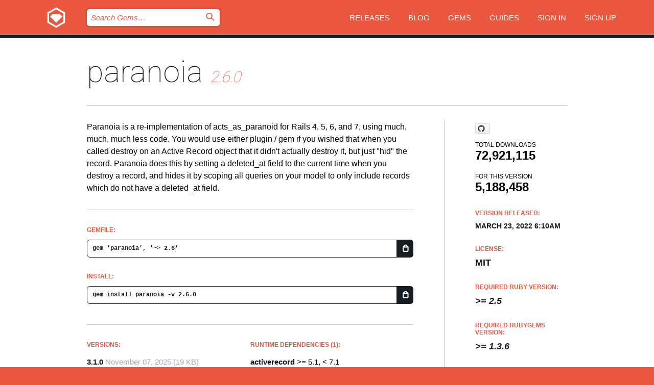

--- FILE ---
content_type: text/html; charset=utf-8
request_url: https://index.rubygems.org/gems/paranoia/versions/2.6.0
body_size: 5664
content:
<!DOCTYPE html>
<html lang="en">
  <head>
    <title>paranoia | RubyGems.org | your community gem host</title>
    <meta charset="UTF-8">
    <meta content="width=device-width, initial-scale=1, maximum-scale=1, user-scalable=0" name="viewport">
    <meta name="google-site-verification" content="AuesbWQ9MCDMmC1lbDlw25RJzyqWOcDYpuaCjgPxEZY" />
    <link rel="apple-touch-icon" href="/apple-touch-icons/apple-touch-icon.png" />
      <link rel="apple-touch-icon" sizes="57x57" href="/apple-touch-icons/apple-touch-icon-57x57.png" />
      <link rel="apple-touch-icon" sizes="72x72" href="/apple-touch-icons/apple-touch-icon-72x72.png" />
      <link rel="apple-touch-icon" sizes="76x76" href="/apple-touch-icons/apple-touch-icon-76x76.png" />
      <link rel="apple-touch-icon" sizes="114x114" href="/apple-touch-icons/apple-touch-icon-114x114.png" />
      <link rel="apple-touch-icon" sizes="120x120" href="/apple-touch-icons/apple-touch-icon-120x120.png" />
      <link rel="apple-touch-icon" sizes="144x144" href="/apple-touch-icons/apple-touch-icon-144x144.png" />
      <link rel="apple-touch-icon" sizes="152x152" href="/apple-touch-icons/apple-touch-icon-152x152.png" />
      <link rel="apple-touch-icon" sizes="180x180" href="/apple-touch-icons/apple-touch-icon-180x180.png" />
    <link rel="mask-icon" href="/rubygems_logo.svg" color="#e9573f">
    <link rel="fluid-icon" href="/fluid-icon.png"/>
    <link rel="search" type="application/opensearchdescription+xml" title="RubyGems.org" href="/opensearch.xml">
    <link rel="shortcut icon" href="/favicon.ico" type="image/x-icon">
    <link rel="stylesheet" href="/assets/application-fda27980.css" />
    <link href="https://fonts.gstatic.com" rel="preconnect" crossorigin>
    <link href='https://fonts.googleapis.com/css?family=Roboto:100&amp;subset=greek,latin,cyrillic,latin-ext' rel='stylesheet' type='text/css'>
    
<link rel="alternate" type="application/atom+xml" href="https://feeds.feedburner.com/gemcutter-latest" title="RubyGems.org | Latest Gems">

    <meta name="csrf-param" content="authenticity_token" />
<meta name="csrf-token" content="RTIZjrHMkMZKaooLS6KOAL7NLQhJelaSwZlKj4Rs3CSSJG5UEdRerOTw43tag7bJciuylwDIK9dZPkySplSdKg" />
      <link rel="alternate" type="application/atom+xml" title="paranoia Version Feed" href="/gems/paranoia/versions.atom" />
    <!-- canonical url -->
    <link rel="canonical" href="https://index.rubygems.org/gems/paranoia/versions/2.6.0" />
    <!-- alternative language versions url -->
      <link rel="alternate" hreflang="en" href="https://index.rubygems.org/gems/paranoia/versions/2.6.0?locale=en" />
      <link rel="alternate" hreflang="nl" href="https://index.rubygems.org/gems/paranoia/versions/2.6.0?locale=nl" />
      <link rel="alternate" hreflang="zh-CN" href="https://index.rubygems.org/gems/paranoia/versions/2.6.0?locale=zh-CN" />
      <link rel="alternate" hreflang="zh-TW" href="https://index.rubygems.org/gems/paranoia/versions/2.6.0?locale=zh-TW" />
      <link rel="alternate" hreflang="pt-BR" href="https://index.rubygems.org/gems/paranoia/versions/2.6.0?locale=pt-BR" />
      <link rel="alternate" hreflang="fr" href="https://index.rubygems.org/gems/paranoia/versions/2.6.0?locale=fr" />
      <link rel="alternate" hreflang="es" href="https://index.rubygems.org/gems/paranoia/versions/2.6.0?locale=es" />
      <link rel="alternate" hreflang="de" href="https://index.rubygems.org/gems/paranoia/versions/2.6.0?locale=de" />
      <link rel="alternate" hreflang="ja" href="https://index.rubygems.org/gems/paranoia/versions/2.6.0?locale=ja" />
    <!-- unmatched alternative language fallback -->
    <link rel="alternate" hreflang="x-default" href="https://index.rubygems.org/gems/paranoia/versions/2.6.0" />

    <script type="importmap" data-turbo-track="reload">{
  "imports": {
    "jquery": "/assets/jquery-15a62848.js",
    "@rails/ujs": "/assets/@rails--ujs-2089e246.js",
    "application": "/assets/application-ae34b86d.js",
    "@hotwired/turbo-rails": "/assets/turbo.min-ad2c7b86.js",
    "@hotwired/stimulus": "/assets/@hotwired--stimulus-132cbc23.js",
    "@hotwired/stimulus-loading": "/assets/stimulus-loading-1fc53fe7.js",
    "@stimulus-components/clipboard": "/assets/@stimulus-components--clipboard-d9c44ea9.js",
    "@stimulus-components/dialog": "/assets/@stimulus-components--dialog-74866932.js",
    "@stimulus-components/reveal": "/assets/@stimulus-components--reveal-77f6cb39.js",
    "@stimulus-components/checkbox-select-all": "/assets/@stimulus-components--checkbox-select-all-e7db6a97.js",
    "github-buttons": "/assets/github-buttons-3337d207.js",
    "webauthn-json": "/assets/webauthn-json-74adc0e8.js",
    "avo.custom": "/assets/avo.custom-4b185d31.js",
    "stimulus-rails-nested-form": "/assets/stimulus-rails-nested-form-3f712873.js",
    "local-time": "/assets/local-time-a331fc59.js",
    "src/oidc_api_key_role_form": "/assets/src/oidc_api_key_role_form-223a59d4.js",
    "src/pages": "/assets/src/pages-64095f36.js",
    "src/transitive_dependencies": "/assets/src/transitive_dependencies-9280dc42.js",
    "src/webauthn": "/assets/src/webauthn-a8b5ca04.js",
    "controllers/application": "/assets/controllers/application-e33ffaa8.js",
    "controllers/autocomplete_controller": "/assets/controllers/autocomplete_controller-e9f78a76.js",
    "controllers/counter_controller": "/assets/controllers/counter_controller-b739ef1d.js",
    "controllers/dialog_controller": "/assets/controllers/dialog_controller-c788489b.js",
    "controllers/dropdown_controller": "/assets/controllers/dropdown_controller-baaf189b.js",
    "controllers/dump_controller": "/assets/controllers/dump_controller-5d671745.js",
    "controllers/exclusive_checkbox_controller": "/assets/controllers/exclusive_checkbox_controller-c624394a.js",
    "controllers/gem_scope_controller": "/assets/controllers/gem_scope_controller-9c330c45.js",
    "controllers": "/assets/controllers/index-236ab973.js",
    "controllers/nav_controller": "/assets/controllers/nav_controller-8f4ea870.js",
    "controllers/onboarding_name_controller": "/assets/controllers/onboarding_name_controller-a65c65ec.js",
    "controllers/radio_reveal_controller": "/assets/controllers/radio_reveal_controller-41774e15.js",
    "controllers/recovery_controller": "/assets/controllers/recovery_controller-b051251b.js",
    "controllers/reveal_controller": "/assets/controllers/reveal_controller-a90af4d9.js",
    "controllers/reveal_search_controller": "/assets/controllers/reveal_search_controller-8dc44279.js",
    "controllers/scroll_controller": "/assets/controllers/scroll_controller-07f12b0d.js",
    "controllers/search_controller": "/assets/controllers/search_controller-79d09057.js",
    "controllers/stats_controller": "/assets/controllers/stats_controller-5bae7b7f.js"
  }
}</script>
<link rel="modulepreload" href="/assets/jquery-15a62848.js" nonce="cfe8ee1aced0fef1b92f9edc59619e03">
<link rel="modulepreload" href="/assets/@rails--ujs-2089e246.js" nonce="cfe8ee1aced0fef1b92f9edc59619e03">
<link rel="modulepreload" href="/assets/application-ae34b86d.js" nonce="cfe8ee1aced0fef1b92f9edc59619e03">
<link rel="modulepreload" href="/assets/turbo.min-ad2c7b86.js" nonce="cfe8ee1aced0fef1b92f9edc59619e03">
<link rel="modulepreload" href="/assets/@hotwired--stimulus-132cbc23.js" nonce="cfe8ee1aced0fef1b92f9edc59619e03">
<link rel="modulepreload" href="/assets/stimulus-loading-1fc53fe7.js" nonce="cfe8ee1aced0fef1b92f9edc59619e03">
<link rel="modulepreload" href="/assets/@stimulus-components--clipboard-d9c44ea9.js" nonce="cfe8ee1aced0fef1b92f9edc59619e03">
<link rel="modulepreload" href="/assets/@stimulus-components--dialog-74866932.js" nonce="cfe8ee1aced0fef1b92f9edc59619e03">
<link rel="modulepreload" href="/assets/@stimulus-components--reveal-77f6cb39.js" nonce="cfe8ee1aced0fef1b92f9edc59619e03">
<link rel="modulepreload" href="/assets/@stimulus-components--checkbox-select-all-e7db6a97.js" nonce="cfe8ee1aced0fef1b92f9edc59619e03">
<link rel="modulepreload" href="/assets/github-buttons-3337d207.js" nonce="cfe8ee1aced0fef1b92f9edc59619e03">
<link rel="modulepreload" href="/assets/webauthn-json-74adc0e8.js" nonce="cfe8ee1aced0fef1b92f9edc59619e03">
<link rel="modulepreload" href="/assets/local-time-a331fc59.js" nonce="cfe8ee1aced0fef1b92f9edc59619e03">
<link rel="modulepreload" href="/assets/src/oidc_api_key_role_form-223a59d4.js" nonce="cfe8ee1aced0fef1b92f9edc59619e03">
<link rel="modulepreload" href="/assets/src/pages-64095f36.js" nonce="cfe8ee1aced0fef1b92f9edc59619e03">
<link rel="modulepreload" href="/assets/src/transitive_dependencies-9280dc42.js" nonce="cfe8ee1aced0fef1b92f9edc59619e03">
<link rel="modulepreload" href="/assets/src/webauthn-a8b5ca04.js" nonce="cfe8ee1aced0fef1b92f9edc59619e03">
<link rel="modulepreload" href="/assets/controllers/application-e33ffaa8.js" nonce="cfe8ee1aced0fef1b92f9edc59619e03">
<link rel="modulepreload" href="/assets/controllers/autocomplete_controller-e9f78a76.js" nonce="cfe8ee1aced0fef1b92f9edc59619e03">
<link rel="modulepreload" href="/assets/controllers/counter_controller-b739ef1d.js" nonce="cfe8ee1aced0fef1b92f9edc59619e03">
<link rel="modulepreload" href="/assets/controllers/dialog_controller-c788489b.js" nonce="cfe8ee1aced0fef1b92f9edc59619e03">
<link rel="modulepreload" href="/assets/controllers/dropdown_controller-baaf189b.js" nonce="cfe8ee1aced0fef1b92f9edc59619e03">
<link rel="modulepreload" href="/assets/controllers/dump_controller-5d671745.js" nonce="cfe8ee1aced0fef1b92f9edc59619e03">
<link rel="modulepreload" href="/assets/controllers/exclusive_checkbox_controller-c624394a.js" nonce="cfe8ee1aced0fef1b92f9edc59619e03">
<link rel="modulepreload" href="/assets/controllers/gem_scope_controller-9c330c45.js" nonce="cfe8ee1aced0fef1b92f9edc59619e03">
<link rel="modulepreload" href="/assets/controllers/index-236ab973.js" nonce="cfe8ee1aced0fef1b92f9edc59619e03">
<link rel="modulepreload" href="/assets/controllers/nav_controller-8f4ea870.js" nonce="cfe8ee1aced0fef1b92f9edc59619e03">
<link rel="modulepreload" href="/assets/controllers/onboarding_name_controller-a65c65ec.js" nonce="cfe8ee1aced0fef1b92f9edc59619e03">
<link rel="modulepreload" href="/assets/controllers/radio_reveal_controller-41774e15.js" nonce="cfe8ee1aced0fef1b92f9edc59619e03">
<link rel="modulepreload" href="/assets/controllers/recovery_controller-b051251b.js" nonce="cfe8ee1aced0fef1b92f9edc59619e03">
<link rel="modulepreload" href="/assets/controllers/reveal_controller-a90af4d9.js" nonce="cfe8ee1aced0fef1b92f9edc59619e03">
<link rel="modulepreload" href="/assets/controllers/reveal_search_controller-8dc44279.js" nonce="cfe8ee1aced0fef1b92f9edc59619e03">
<link rel="modulepreload" href="/assets/controllers/scroll_controller-07f12b0d.js" nonce="cfe8ee1aced0fef1b92f9edc59619e03">
<link rel="modulepreload" href="/assets/controllers/search_controller-79d09057.js" nonce="cfe8ee1aced0fef1b92f9edc59619e03">
<link rel="modulepreload" href="/assets/controllers/stats_controller-5bae7b7f.js" nonce="cfe8ee1aced0fef1b92f9edc59619e03">
<script type="module" nonce="cfe8ee1aced0fef1b92f9edc59619e03">import "application"</script>
  </head>

  <body class="" data-controller="nav" data-nav-expanded-class="mobile-nav-is-expanded">
    <!-- Top banner -->

    <!-- Policies acknowledgment banner -->
    

    <header class="header header--interior" data-nav-target="header collapse">
      <div class="l-wrap--header">
        <a title="RubyGems" class="header__logo-wrap" data-nav-target="logo" href="/">
          <span class="header__logo" data-icon="⬡">⬢</span>
          <span class="t-hidden">RubyGems</span>
</a>        <a class="header__club-sandwich" href="#" data-action="nav#toggle focusin->nav#focus mousedown->nav#mouseDown click@window->nav#hide">
          <span class="t-hidden">Navigation menu</span>
        </a>

        <div class="header__nav-links-wrap">
          <div class="header__search-wrap" role="search">
  <form data-controller="autocomplete" data-autocomplete-selected-class="selected" action="/search" accept-charset="UTF-8" method="get">
    <input type="search" name="query" id="query" placeholder="Search Gems&hellip;" class="header__search" autocomplete="off" aria-autocomplete="list" data-autocomplete-target="query" data-action="autocomplete#suggest keydown.down-&gt;autocomplete#next keydown.up-&gt;autocomplete#prev keydown.esc-&gt;autocomplete#hide keydown.enter-&gt;autocomplete#clear click@window-&gt;autocomplete#hide focus-&gt;autocomplete#suggest blur-&gt;autocomplete#hide" data-nav-target="search" />

    <ul class="suggest-list" role="listbox" data-autocomplete-target="suggestions"></ul>

    <template id="suggestion" data-autocomplete-target="template">
      <li class="menu-item" role="option" tabindex="-1" data-autocomplete-target="item" data-action="click->autocomplete#choose mouseover->autocomplete#highlight"></li>
    </template>

    <label id="querylabel" for="query">
      <span class="t-hidden">Search Gems&hellip;</span>
</label>
    <input type="submit" value="⌕" id="search_submit" class="header__search__icon" aria-labelledby="querylabel" data-disable-with="⌕" />

</form></div>


          <nav class="header__nav-links" data-controller="dropdown">

            <a class="header__nav-link " href="https://index.rubygems.org/releases">Releases</a>
            <a class="header__nav-link" href="https://blog.rubygems.org">Blog</a>

              <a class="header__nav-link" href="/gems">Gems</a>

            <a class="header__nav-link" href="https://guides.rubygems.org">Guides</a>

              <a class="header__nav-link " href="/sign_in">Sign in</a>
                <a class="header__nav-link " href="/sign_up">Sign up</a>
          </nav>
        </div>
      </div>
    </header>



    <main class="main--interior" data-nav-target="collapse">
        <div class="l-wrap--b">
            <h1 class="t-display page__heading">
              <a class="t-link--black" href="/gems/paranoia">paranoia</a>

                <i class="page__subheading">2.6.0</i>
            </h1>
          
          


<div class="l-overflow">
  <div class="l-colspan--l colspan--l--has-border">
      <div class="gem__intro">
        <div id="markup" class="gem__desc">
          <p>Paranoia is a re-implementation of acts_as_paranoid for Rails 4, 5, 6, and 7,
    using much, much, much less code. You would use either plugin / gem if you
    wished that when you called destroy on an Active Record object that it
    didn&#39;t actually destroy it, but just &quot;hid&quot; the record. Paranoia does this
    by setting a deleted_at field to the current time when you destroy a record,
    and hides it by scoping all queries on your model to only include records
    which do not have a deleted_at field.</p>
        </div>
      </div>

      <div class="gem__install">
        <h2 class="gem__ruby-version__heading t-list__heading">
          Gemfile:
          <div class="gem__code-wrap" data-controller="clipboard" data-clipboard-success-content-value="✔"><input type="text" name="gemfile_text" id="gemfile_text" value="gem &#39;paranoia&#39;, &#39;~&gt; 2.6&#39;" class="gem__code" readonly="readonly" data-clipboard-target="source" /><span class="gem__code__icon" title="Copy to clipboard" data-action="click-&gt;clipboard#copy" data-clipboard-target="button">=</span></div>
        </h2>
        <h2 class="gem__ruby-version__heading t-list__heading">
          install:
          <div class="gem__code-wrap" data-controller="clipboard" data-clipboard-success-content-value="✔"><input type="text" name="install_text" id="install_text" value="gem install paranoia -v 2.6.0" class="gem__code" readonly="readonly" data-clipboard-target="source" /><span class="gem__code__icon" title="Copy to clipboard" data-action="click-&gt;clipboard#copy" data-clipboard-target="button">=</span></div>
        </h2>
      </div>

      <div class="l-half--l">
        <div class="versions">
          <h3 class="t-list__heading">Versions:</h3>
          <ol class="gem__versions t-list__items">
            <li class="gem__version-wrap">
  <a class="t-list__item" href="/gems/paranoia/versions/3.1.0">3.1.0</a>
  <small class="gem__version__date">November 07, 2025</small>

  <span class="gem__version__date">(19 KB)</span>
</li>
<li class="gem__version-wrap">
  <a class="t-list__item" href="/gems/paranoia/versions/3.0.1">3.0.1</a>
  <small class="gem__version__date">January 19, 2025</small>

  <span class="gem__version__date">(19 KB)</span>
</li>
<li class="gem__version-wrap">
  <a class="t-list__item" href="/gems/paranoia/versions/3.0.0">3.0.0</a>
  <small class="gem__version__date">August 13, 2024</small>

  <span class="gem__version__date">(18.5 KB)</span>
</li>
<li class="gem__version-wrap">
  <a class="t-list__item" href="/gems/paranoia/versions/2.6.4">2.6.4</a>
  <small class="gem__version__date">July 20, 2024</small>

  <span class="gem__version__date">(18.5 KB)</span>
</li>
<li class="gem__version-wrap">
  <a class="t-list__item" href="/gems/paranoia/versions/2.6.3">2.6.3</a>
  <small class="gem__version__date">October 11, 2023</small>

  <span class="gem__version__date">(18 KB)</span>
</li>
<li class="gem__version-wrap">
  <a class="t-list__item" href="/gems/paranoia/versions/2.6.0">2.6.0</a>
  <small class="gem__version__date">March 23, 2022</small>

  <span class="gem__version__date">(18 KB)</span>
</li>

          </ol>
            <a class="gem__see-all-versions t-link--gray t-link--has-arrow" href="https://index.rubygems.org/gems/paranoia/versions">Show all versions (46 total)</a>
        </div>
      </div>

    <div class = "l-half--l">
        <div class="dependencies gem__dependencies" id="runtime_dependencies">
    <h3 class="t-list__heading">Runtime Dependencies (1):</h3>
    <div class="t-list__items">
          <div class="gem__requirement-wrap">
            <a class="t-list__item" href="/gems/activerecord"><strong>activerecord</strong></a>
            &gt;= 5.1, &lt; 7.1
          </div>
    </div>
  </div>

        <div class="dependencies gem__dependencies" id="development_dependencies">
    <h3 class="t-list__heading">Development Dependencies (2):</h3>
    <div class="t-list__items">
          <div class="gem__requirement-wrap">
            <a class="t-list__item" href="/gems/bundler"><strong>bundler</strong></a>
            &gt;= 1.0.0
          </div>
          <div class="gem__requirement-wrap">
            <a class="t-list__item" href="/gems/rake"><strong>rake</strong></a>
            &gt;= 0
          </div>
    </div>
  </div>

        <div class="dependencies_list">
          <a class="gem__see-all-versions t-link--gray t-link--has-arrow push--s" href="/gems/paranoia/versions/2.6.0/dependencies">Show all transitive dependencies</a>
        </div>
    </div>


    <div class="gem__members">

    <h3 class="t-list__heading">Owners:</h3>
    <div class="gem__users">
      <a alt="ryanbigg" title="ryanbigg" href="/profiles/ryanbigg"><img id="gravatar-27" width="48" height="48" src="/users/27/avatar.jpeg?size=48&amp;theme=light" /></a><a alt="jhawthorn" title="jhawthorn" href="/profiles/jhawthorn"><img id="gravatar-43492" width="48" height="48" src="/users/43492/avatar.jpeg?size=48&amp;theme=light" /></a><a alt="sevenseacat" title="sevenseacat" href="/profiles/sevenseacat"><img id="gravatar-78111" width="48" height="48" src="/users/78111/avatar.jpeg?size=48&amp;theme=light" /></a><a alt="BenMorganIO" title="BenMorganIO" href="/profiles/BenMorganIO"><img id="gravatar-78564" width="48" height="48" src="/users/78564/avatar.jpeg?size=48&amp;theme=light" /></a><a alt="mathieu" title="mathieu" href="/profiles/mathieu"><img id="gravatar-79442" width="48" height="48" src="/users/79442/avatar.jpeg?size=48&amp;theme=light" /></a>
    </div>


    <h3 class="t-list__heading">Pushed by:</h3>
    <div class="gem__users">
      <a alt="mathieu" title="mathieu" href="/profiles/mathieu"><img id="gravatar-79442" width="48" height="48" src="/users/79442/avatar.jpeg?size=48&amp;theme=light" /></a>
    </div>


    <h3 class="t-list__heading">Authors:</h3>
    <ul class="t-list__items">
      <li class="t-list__item">
        <p>radarlistener@gmail.com</p>
      </li>
    </ul>

    <h3 class="t-list__heading">SHA 256 checksum:</h3>
    <div class="gem__code-wrap" data-controller="clipboard" data-clipboard-success-content-value="✔"><input type="text" name="gem_sha_256_checksum" id="gem_sha_256_checksum" value="4bd0f8d60a600fe51ab75a7cc696648bd8b82bc834f11ac2db8964febf3bbabe" class="gem__code" readonly="readonly" data-clipboard-target="source" /><span class="gem__code__icon" title="Copy to clipboard" data-action="click-&gt;clipboard#copy" data-clipboard-target="button">=</span></div>


</div>

    <div class="gem__navigation">
    <a class="gem__previous__version" href="/gems/paranoia/versions/2.5.3">← Previous version</a>

    <a class="gem__next__version" href="/gems/paranoia/versions/2.6.1">Next version →</a>
</div>

  </div>

  <div class="gem__aside l-col--r--pad">
    <span class="github-btn" data-user="rubysherpas" data-repo="paranoia" data-type="star" data-count="true" data-size="large">
  <a class="gh-btn" href="#" rel="noopener noreferrer" target="_blank">
    <span class="gh-ico" aria-hidden="true"></span>
    <span class="gh-text"></span>
  </a>
  <a class="gh-count" href="#" rel="noopener noreferrer" target="_blank" aria-hidden="true"></a>
</span>
  <div class="gem__downloads-wrap" data-href="/api/v1/downloads/paranoia-2.6.0.json">
    <h2 class="gem__downloads__heading t-text--s">
      Total downloads
      <span class="gem__downloads">72,921,115</span>
    </h2>
    <h2 class="gem__downloads__heading t-text--s">
      For this version
      <span class="gem__downloads">5,188,458</span>
    </h2>
  </div>

  <h2 class="gem__ruby-version__heading t-list__heading">
    Version Released:
    <span class="gem__rubygem-version-age">
      <p><time datetime="2022-03-23T06:10:08Z" data-local="time-ago">March 23, 2022  6:10am</time></p>
    </span>
  </h2>

  <h2 class="gem__ruby-version__heading t-list__heading">
    License:
    <span class="gem__ruby-version">
      <p>MIT</p>
    </span>
  </h2>
  <h2 class="gem__ruby-version__heading t-list__heading">
    Required Ruby Version:
    <i class="gem__ruby-version">
        &gt;= 2.5
    </i>
  </h2>
    <h2 class="gem__ruby-version__heading t-list__heading">
      Required Rubygems Version:
      <i class="gem__ruby-version">
        &gt;= 1.3.6
      </i>
    </h2>
  <h3 class="t-list__heading">Links:</h3>
  <div class="t-list__items">
      <a rel="nofollow" class="gem__link t-list__item" id="home" href="https://github.com/rubysherpas/paranoia">Homepage</a>
      <a rel="nofollow" class="gem__link t-list__item" id="docs" href="https://www.rubydoc.info/gems/paranoia/2.6.0">Documentation</a>
      <a rel="nofollow" class="gem__link t-list__item" id="download" href="/downloads/paranoia-2.6.0.gem">Download</a>
    <a class="gem__link t-list__item" href="https://my.diffend.io/gems/paranoia/prev/2.6.0">Review changes</a>
    <a class="gem__link t-list__item" id="badge" href="https://badge.fury.io/rb/paranoia/install">Badge</a>
    <a class="toggler gem__link t-list__item" id="subscribe" href="/sign_in">Subscribe</a>
    <a class="gem__link t-list__item" id="rss" href="/gems/paranoia/versions.atom">RSS</a>
    <a class="gem__link t-list__item" href="mailto:support@rubygems.org?subject=Reporting Abuse on paranoia">Report abuse</a>
    <a rel="nofollow" class="gem__link t-list__item" id="reverse_dependencies" href="/gems/paranoia/reverse_dependencies">Reverse dependencies</a>
    
    
    
    
    
  </div>
</div>

</div>

        </div>
    </main>

    <footer class="footer" data-nav-target="collapse">
      <div class="l-wrap--footer">
        <div class="l-overflow">
          <div class="nav--v l-col--r--pad">
            <a class="nav--v__link--footer" href="https://status.rubygems.org">Status</a>
            <a class="nav--v__link--footer" href="https://uptime.rubygems.org">Uptime</a>
            <a class="nav--v__link--footer" href="https://github.com/rubygems/rubygems.org">Code</a>
            <a class="nav--v__link--footer" href="/pages/data">Data</a>
            <a class="nav--v__link--footer" href="/stats">Stats</a>
            <a class="nav--v__link--footer" href="https://guides.rubygems.org/contributing/">Contribute</a>
              <a class="nav--v__link--footer" href="/pages/about">About</a>
            <a class="nav--v__link--footer" href="mailto:support@rubygems.org">Help</a>
            <a class="nav--v__link--footer" href="https://guides.rubygems.org/rubygems-org-api">API</a>
            <a class="nav--v__link--footer" href="/policies">Policies</a>
            <a class="nav--v__link--footer" href="/pages/supporters">Support Us</a>
              <a class="nav--v__link--footer" href="/pages/security">Security</a>
          </div>
          <div class="l-colspan--l colspan--l--has-border">
            <div class="footer__about">
              <p>
                RubyGems.org is the Ruby community&rsquo;s gem hosting service. Instantly <a href="https://guides.rubygems.org/publishing/">publish your gems</a> and then <a href="https://guides.rubygems.org/command-reference/#gem-install">install them</a>. Use <a href="https://guides.rubygems.org/rubygems-org-api/">the API</a> to find out more about <a href="/gems">available gems</a>. <a href="https://guides.rubygems.org/contributing/">Become a contributor</a> and improve the site yourself.
              </p>
              <p>
                The RubyGems.org website and service are maintained and operated by Ruby Central’s <a href="https://rubycentral.org/open-source/">Open Source Program</a> and the RubyGems team. It is funded by the greater Ruby community through support from sponsors, members, and infrastructure donations. <b>If you build with Ruby and believe in our mission, you can join us in keeping RubyGems.org, RubyGems, and Bundler secure and sustainable for years to come by contributing <a href="/pages/supporters">here</a></b>.
              </p>
            </div>
          </div>
        </div>
      </div>
      <div class="footer__sponsors">
        <a class="footer__sponsor footer__sponsor__ruby_central" href="https://rubycentral.org/open-source/" target="_blank" rel="noopener">
          Operated by
          <span class="t-hidden">Ruby Central</span>
        </a>
        <a class="footer__sponsor footer__sponsor__dockyard" href="https://dockyard.com/ruby-on-rails-consulting" target="_blank" rel="noopener">
          Designed by
          <span class="t-hidden">DockYard</span>
        </a>
        <a class="footer__sponsor footer__sponsor__aws" href="https://aws.amazon.com/" target="_blank" rel="noopener">
          Hosted by
          <span class="t-hidden">AWS</span>
        </a>
        <a class="footer__sponsor footer__sponsor__dnsimple" href="https://dnsimple.link/resolving-rubygems" target="_blank" rel="noopener">
          Resolved with
          <span class="t-hidden">DNSimple</span>
        </a>
        <a class="footer__sponsor footer__sponsor__datadog" href="https://www.datadoghq.com/" target="_blank" rel="noopener">
          Monitored by
          <span class="t-hidden">Datadog</span>
        </a>
        <a class="footer__sponsor footer__sponsor__fastly" href="https://www.fastly.com/customers/ruby-central" target="_blank" rel="noopener">
          Gems served by
          <span class="t-hidden">Fastly</span>
        </a>
        <a class="footer__sponsor footer__sponsor__honeybadger" href="https://www.honeybadger.io/" target="_blank" rel="noopener">
          Monitored by
          <span class="t-hidden">Honeybadger</span>
        </a>
        <a class="footer__sponsor footer__sponsor__mend" href="https://mend.io/" target="_blank" rel="noopener">
          Secured by
          <span class="t-hidden">Mend.io</span>
        </a>
      </div>
      <div class="footer__language_selector">
          <div class="footer__language">
            <a class="nav--v__link--footer" href="/gems/paranoia/versions/2.6.0?locale=en">English</a>
          </div>
          <div class="footer__language">
            <a class="nav--v__link--footer" href="/gems/paranoia/versions/2.6.0?locale=nl">Nederlands</a>
          </div>
          <div class="footer__language">
            <a class="nav--v__link--footer" href="/gems/paranoia/versions/2.6.0?locale=zh-CN">简体中文</a>
          </div>
          <div class="footer__language">
            <a class="nav--v__link--footer" href="/gems/paranoia/versions/2.6.0?locale=zh-TW">正體中文</a>
          </div>
          <div class="footer__language">
            <a class="nav--v__link--footer" href="/gems/paranoia/versions/2.6.0?locale=pt-BR">Português do Brasil</a>
          </div>
          <div class="footer__language">
            <a class="nav--v__link--footer" href="/gems/paranoia/versions/2.6.0?locale=fr">Français</a>
          </div>
          <div class="footer__language">
            <a class="nav--v__link--footer" href="/gems/paranoia/versions/2.6.0?locale=es">Español</a>
          </div>
          <div class="footer__language">
            <a class="nav--v__link--footer" href="/gems/paranoia/versions/2.6.0?locale=de">Deutsch</a>
          </div>
          <div class="footer__language">
            <a class="nav--v__link--footer" href="/gems/paranoia/versions/2.6.0?locale=ja">日本語</a>
          </div>
      </div>
    </footer>
    
    <script type="text/javascript" defer src="https://www.fastly-insights.com/insights.js?k=3e63c3cd-fc37-4b19-80b9-65ce64af060a"></script>
  </body>
</html>
